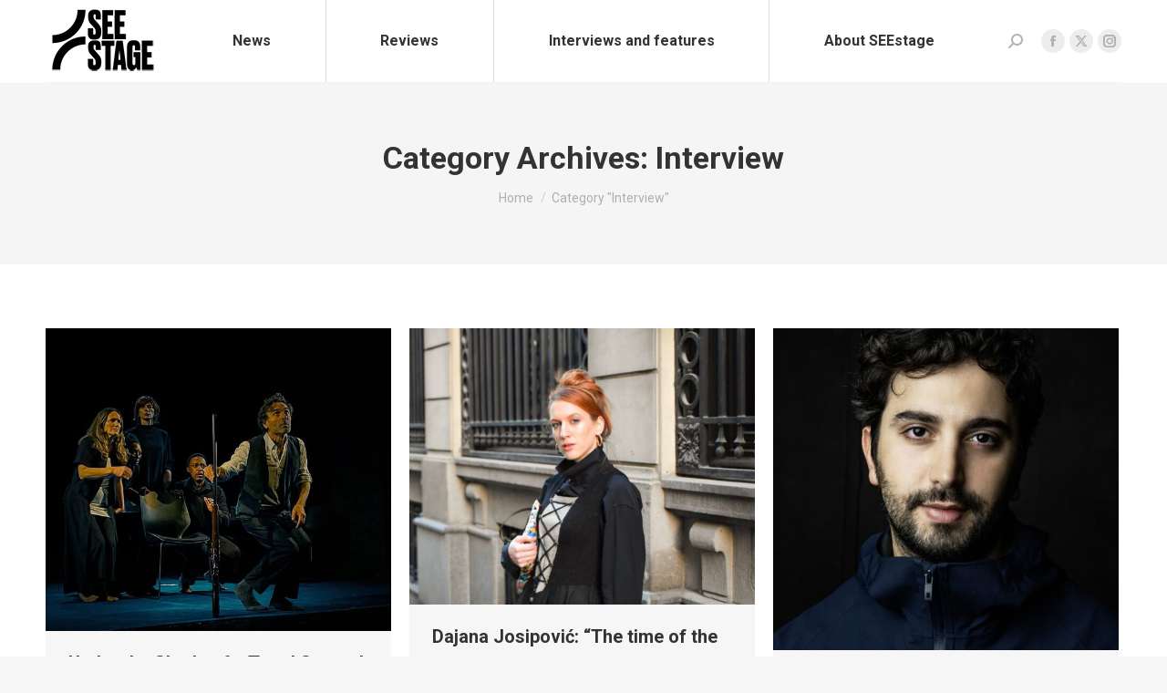

--- FILE ---
content_type: text/html; charset=UTF-8
request_url: https://seestage.org/category/interview/
body_size: 19059
content:
<!DOCTYPE html>
<!--[if !(IE 6) | !(IE 7) | !(IE 8)  ]><!-->
<html lang="en" class="no-js">
<!--<![endif]-->
<head>
	<meta charset="UTF-8" />
				<meta name="viewport" content="width=device-width, initial-scale=1, maximum-scale=1, user-scalable=0"/>
			<meta name="theme-color" content="#1ebbf0"/>	<link rel="profile" href="https://gmpg.org/xfn/11" />
	
<!-- Author Meta Tags by Molongui Authorship Pro, visit: https://www.molongui.com/wordpress-plugin-post-authors -->
<!-- /Molongui Authorship -->

<meta name='robots' content='index, follow, max-image-preview:large, max-snippet:-1, max-video-preview:-1' />

	<!-- This site is optimized with the Yoast SEO plugin v26.5 - https://yoast.com/wordpress/plugins/seo/ -->
	<title>Interview Archives &#8212; See Stage</title>
	<link rel="canonical" href="https://seestage.org/category/interview/" />
	<link rel="next" href="https://seestage.org/category/interview/page/2/" />
	<meta property="og:locale" content="en_US" />
	<meta property="og:type" content="article" />
	<meta property="og:title" content="Interview Archives &#8212; See Stage" />
	<meta property="og:url" content="https://seestage.org/category/interview/" />
	<meta property="og:site_name" content="See Stage" />
	<meta property="og:image" content="https://seestage.org/wp-content/uploads/2021/10/seestage-black-poster.png" />
	<meta property="og:image:width" content="1024" />
	<meta property="og:image:height" content="640" />
	<meta property="og:image:type" content="image/png" />
	<meta name="twitter:card" content="summary_large_image" />
	<script type="application/ld+json" class="yoast-schema-graph">{"@context":"https://schema.org","@graph":[{"@type":"CollectionPage","@id":"https://seestage.org/category/interview/","url":"https://seestage.org/category/interview/","name":"Interview Archives &#8212; See Stage","isPartOf":{"@id":"https://seestage.org/#website"},"primaryImageOfPage":{"@id":"https://seestage.org/category/interview/#primaryimage"},"image":{"@id":"https://seestage.org/category/interview/#primaryimage"},"thumbnailUrl":"https://seestage.org/wp-content/uploads/2025/10/564576115_10163483597067002_6910610259460116938_n.jpg","breadcrumb":{"@id":"https://seestage.org/category/interview/#breadcrumb"},"inLanguage":"en"},{"@type":"ImageObject","inLanguage":"en","@id":"https://seestage.org/category/interview/#primaryimage","url":"https://seestage.org/wp-content/uploads/2025/10/564576115_10163483597067002_6910610259460116938_n.jpg","contentUrl":"https://seestage.org/wp-content/uploads/2025/10/564576115_10163483597067002_6910610259460116938_n.jpg","width":600,"height":526},{"@type":"BreadcrumbList","@id":"https://seestage.org/category/interview/#breadcrumb","itemListElement":[{"@type":"ListItem","position":1,"name":"Home","item":"https://seestage.org/"},{"@type":"ListItem","position":2,"name":"Interview"}]},{"@type":"WebSite","@id":"https://seestage.org/#website","url":"https://seestage.org/","name":"SeeStage","description":"Southeastern Europe has a vibrant and lively theater scene. The work produced by some of the theaters in Zagreb, Prishtina, Belgrade or Sarajevo can often feel like the antithesis of tired western European theater.","publisher":{"@id":"https://seestage.org/#organization"},"potentialAction":[{"@type":"SearchAction","target":{"@type":"EntryPoint","urlTemplate":"https://seestage.org/?s={search_term_string}"},"query-input":{"@type":"PropertyValueSpecification","valueRequired":true,"valueName":"search_term_string"}}],"inLanguage":"en"},{"@type":"Organization","@id":"https://seestage.org/#organization","name":"SeeStage","url":"https://seestage.org/","logo":{"@type":"ImageObject","inLanguage":"en","@id":"https://seestage.org/#/schema/logo/image/","url":"https://seestage.org/wp-content/uploads/2021/09/seestage_logoweb-01.png","contentUrl":"https://seestage.org/wp-content/uploads/2021/09/seestage_logoweb-01.png","width":124,"height":80,"caption":"SeeStage"},"image":{"@id":"https://seestage.org/#/schema/logo/image/"}}]}</script>
	<!-- / Yoast SEO plugin. -->


<link rel='dns-prefetch' href='//www.googletagmanager.com' />
<link rel='dns-prefetch' href='//maps.googleapis.com' />
<link rel='dns-prefetch' href='//fonts.googleapis.com' />
<link rel="alternate" type="application/rss+xml" title="See Stage &raquo; Feed" href="https://seestage.org/feed/" />
<link rel="alternate" type="application/rss+xml" title="See Stage &raquo; Comments Feed" href="https://seestage.org/comments/feed/" />
<script id="wpp-js" src="https://seestage.org/wp-content/plugins/wordpress-popular-posts/assets/js/wpp.min.js?ver=7.3.6" data-sampling="0" data-sampling-rate="100" data-api-url="https://seestage.org/wp-json/wordpress-popular-posts" data-post-id="0" data-token="3509f73f53" data-lang="0" data-debug="0"></script>
<link rel="alternate" type="application/rss+xml" title="See Stage &raquo; Interview Category Feed" href="https://seestage.org/category/interview/feed/" />
<style id='wp-img-auto-sizes-contain-inline-css'>
img:is([sizes=auto i],[sizes^="auto," i]){contain-intrinsic-size:3000px 1500px}
/*# sourceURL=wp-img-auto-sizes-contain-inline-css */
</style>
<link rel='stylesheet' id='sbi_styles-css' href='https://seestage.org/wp-content/plugins/instagram-feed/css/sbi-styles.min.css?ver=6.10.0' media='all' />
<style id='wp-emoji-styles-inline-css'>

	img.wp-smiley, img.emoji {
		display: inline !important;
		border: none !important;
		box-shadow: none !important;
		height: 1em !important;
		width: 1em !important;
		margin: 0 0.07em !important;
		vertical-align: -0.1em !important;
		background: none !important;
		padding: 0 !important;
	}
/*# sourceURL=wp-emoji-styles-inline-css */
</style>
<style id='wp-block-library-inline-css'>
:root{--wp-block-synced-color:#7a00df;--wp-block-synced-color--rgb:122,0,223;--wp-bound-block-color:var(--wp-block-synced-color);--wp-editor-canvas-background:#ddd;--wp-admin-theme-color:#007cba;--wp-admin-theme-color--rgb:0,124,186;--wp-admin-theme-color-darker-10:#006ba1;--wp-admin-theme-color-darker-10--rgb:0,107,160.5;--wp-admin-theme-color-darker-20:#005a87;--wp-admin-theme-color-darker-20--rgb:0,90,135;--wp-admin-border-width-focus:2px}@media (min-resolution:192dpi){:root{--wp-admin-border-width-focus:1.5px}}.wp-element-button{cursor:pointer}:root .has-very-light-gray-background-color{background-color:#eee}:root .has-very-dark-gray-background-color{background-color:#313131}:root .has-very-light-gray-color{color:#eee}:root .has-very-dark-gray-color{color:#313131}:root .has-vivid-green-cyan-to-vivid-cyan-blue-gradient-background{background:linear-gradient(135deg,#00d084,#0693e3)}:root .has-purple-crush-gradient-background{background:linear-gradient(135deg,#34e2e4,#4721fb 50%,#ab1dfe)}:root .has-hazy-dawn-gradient-background{background:linear-gradient(135deg,#faaca8,#dad0ec)}:root .has-subdued-olive-gradient-background{background:linear-gradient(135deg,#fafae1,#67a671)}:root .has-atomic-cream-gradient-background{background:linear-gradient(135deg,#fdd79a,#004a59)}:root .has-nightshade-gradient-background{background:linear-gradient(135deg,#330968,#31cdcf)}:root .has-midnight-gradient-background{background:linear-gradient(135deg,#020381,#2874fc)}:root{--wp--preset--font-size--normal:16px;--wp--preset--font-size--huge:42px}.has-regular-font-size{font-size:1em}.has-larger-font-size{font-size:2.625em}.has-normal-font-size{font-size:var(--wp--preset--font-size--normal)}.has-huge-font-size{font-size:var(--wp--preset--font-size--huge)}.has-text-align-center{text-align:center}.has-text-align-left{text-align:left}.has-text-align-right{text-align:right}.has-fit-text{white-space:nowrap!important}#end-resizable-editor-section{display:none}.aligncenter{clear:both}.items-justified-left{justify-content:flex-start}.items-justified-center{justify-content:center}.items-justified-right{justify-content:flex-end}.items-justified-space-between{justify-content:space-between}.screen-reader-text{border:0;clip-path:inset(50%);height:1px;margin:-1px;overflow:hidden;padding:0;position:absolute;width:1px;word-wrap:normal!important}.screen-reader-text:focus{background-color:#ddd;clip-path:none;color:#444;display:block;font-size:1em;height:auto;left:5px;line-height:normal;padding:15px 23px 14px;text-decoration:none;top:5px;width:auto;z-index:100000}html :where(.has-border-color){border-style:solid}html :where([style*=border-top-color]){border-top-style:solid}html :where([style*=border-right-color]){border-right-style:solid}html :where([style*=border-bottom-color]){border-bottom-style:solid}html :where([style*=border-left-color]){border-left-style:solid}html :where([style*=border-width]){border-style:solid}html :where([style*=border-top-width]){border-top-style:solid}html :where([style*=border-right-width]){border-right-style:solid}html :where([style*=border-bottom-width]){border-bottom-style:solid}html :where([style*=border-left-width]){border-left-style:solid}html :where(img[class*=wp-image-]){height:auto;max-width:100%}:where(figure){margin:0 0 1em}html :where(.is-position-sticky){--wp-admin--admin-bar--position-offset:var(--wp-admin--admin-bar--height,0px)}@media screen and (max-width:600px){html :where(.is-position-sticky){--wp-admin--admin-bar--position-offset:0px}}

/*# sourceURL=wp-block-library-inline-css */
</style><link rel='stylesheet' id='wc-blocks-style-css' href='https://seestage.org/wp-content/plugins/woocommerce/assets/client/blocks/wc-blocks.css?ver=wc-10.3.6' media='all' />
<style id='global-styles-inline-css'>
:root{--wp--preset--aspect-ratio--square: 1;--wp--preset--aspect-ratio--4-3: 4/3;--wp--preset--aspect-ratio--3-4: 3/4;--wp--preset--aspect-ratio--3-2: 3/2;--wp--preset--aspect-ratio--2-3: 2/3;--wp--preset--aspect-ratio--16-9: 16/9;--wp--preset--aspect-ratio--9-16: 9/16;--wp--preset--color--black: #000000;--wp--preset--color--cyan-bluish-gray: #abb8c3;--wp--preset--color--white: #FFF;--wp--preset--color--pale-pink: #f78da7;--wp--preset--color--vivid-red: #cf2e2e;--wp--preset--color--luminous-vivid-orange: #ff6900;--wp--preset--color--luminous-vivid-amber: #fcb900;--wp--preset--color--light-green-cyan: #7bdcb5;--wp--preset--color--vivid-green-cyan: #00d084;--wp--preset--color--pale-cyan-blue: #8ed1fc;--wp--preset--color--vivid-cyan-blue: #0693e3;--wp--preset--color--vivid-purple: #9b51e0;--wp--preset--color--accent: #1ebbf0;--wp--preset--color--dark-gray: #111;--wp--preset--color--light-gray: #767676;--wp--preset--gradient--vivid-cyan-blue-to-vivid-purple: linear-gradient(135deg,rgb(6,147,227) 0%,rgb(155,81,224) 100%);--wp--preset--gradient--light-green-cyan-to-vivid-green-cyan: linear-gradient(135deg,rgb(122,220,180) 0%,rgb(0,208,130) 100%);--wp--preset--gradient--luminous-vivid-amber-to-luminous-vivid-orange: linear-gradient(135deg,rgb(252,185,0) 0%,rgb(255,105,0) 100%);--wp--preset--gradient--luminous-vivid-orange-to-vivid-red: linear-gradient(135deg,rgb(255,105,0) 0%,rgb(207,46,46) 100%);--wp--preset--gradient--very-light-gray-to-cyan-bluish-gray: linear-gradient(135deg,rgb(238,238,238) 0%,rgb(169,184,195) 100%);--wp--preset--gradient--cool-to-warm-spectrum: linear-gradient(135deg,rgb(74,234,220) 0%,rgb(151,120,209) 20%,rgb(207,42,186) 40%,rgb(238,44,130) 60%,rgb(251,105,98) 80%,rgb(254,248,76) 100%);--wp--preset--gradient--blush-light-purple: linear-gradient(135deg,rgb(255,206,236) 0%,rgb(152,150,240) 100%);--wp--preset--gradient--blush-bordeaux: linear-gradient(135deg,rgb(254,205,165) 0%,rgb(254,45,45) 50%,rgb(107,0,62) 100%);--wp--preset--gradient--luminous-dusk: linear-gradient(135deg,rgb(255,203,112) 0%,rgb(199,81,192) 50%,rgb(65,88,208) 100%);--wp--preset--gradient--pale-ocean: linear-gradient(135deg,rgb(255,245,203) 0%,rgb(182,227,212) 50%,rgb(51,167,181) 100%);--wp--preset--gradient--electric-grass: linear-gradient(135deg,rgb(202,248,128) 0%,rgb(113,206,126) 100%);--wp--preset--gradient--midnight: linear-gradient(135deg,rgb(2,3,129) 0%,rgb(40,116,252) 100%);--wp--preset--font-size--small: 13px;--wp--preset--font-size--medium: 20px;--wp--preset--font-size--large: 36px;--wp--preset--font-size--x-large: 42px;--wp--preset--spacing--20: 0.44rem;--wp--preset--spacing--30: 0.67rem;--wp--preset--spacing--40: 1rem;--wp--preset--spacing--50: 1.5rem;--wp--preset--spacing--60: 2.25rem;--wp--preset--spacing--70: 3.38rem;--wp--preset--spacing--80: 5.06rem;--wp--preset--shadow--natural: 6px 6px 9px rgba(0, 0, 0, 0.2);--wp--preset--shadow--deep: 12px 12px 50px rgba(0, 0, 0, 0.4);--wp--preset--shadow--sharp: 6px 6px 0px rgba(0, 0, 0, 0.2);--wp--preset--shadow--outlined: 6px 6px 0px -3px rgb(255, 255, 255), 6px 6px rgb(0, 0, 0);--wp--preset--shadow--crisp: 6px 6px 0px rgb(0, 0, 0);}:where(.is-layout-flex){gap: 0.5em;}:where(.is-layout-grid){gap: 0.5em;}body .is-layout-flex{display: flex;}.is-layout-flex{flex-wrap: wrap;align-items: center;}.is-layout-flex > :is(*, div){margin: 0;}body .is-layout-grid{display: grid;}.is-layout-grid > :is(*, div){margin: 0;}:where(.wp-block-columns.is-layout-flex){gap: 2em;}:where(.wp-block-columns.is-layout-grid){gap: 2em;}:where(.wp-block-post-template.is-layout-flex){gap: 1.25em;}:where(.wp-block-post-template.is-layout-grid){gap: 1.25em;}.has-black-color{color: var(--wp--preset--color--black) !important;}.has-cyan-bluish-gray-color{color: var(--wp--preset--color--cyan-bluish-gray) !important;}.has-white-color{color: var(--wp--preset--color--white) !important;}.has-pale-pink-color{color: var(--wp--preset--color--pale-pink) !important;}.has-vivid-red-color{color: var(--wp--preset--color--vivid-red) !important;}.has-luminous-vivid-orange-color{color: var(--wp--preset--color--luminous-vivid-orange) !important;}.has-luminous-vivid-amber-color{color: var(--wp--preset--color--luminous-vivid-amber) !important;}.has-light-green-cyan-color{color: var(--wp--preset--color--light-green-cyan) !important;}.has-vivid-green-cyan-color{color: var(--wp--preset--color--vivid-green-cyan) !important;}.has-pale-cyan-blue-color{color: var(--wp--preset--color--pale-cyan-blue) !important;}.has-vivid-cyan-blue-color{color: var(--wp--preset--color--vivid-cyan-blue) !important;}.has-vivid-purple-color{color: var(--wp--preset--color--vivid-purple) !important;}.has-black-background-color{background-color: var(--wp--preset--color--black) !important;}.has-cyan-bluish-gray-background-color{background-color: var(--wp--preset--color--cyan-bluish-gray) !important;}.has-white-background-color{background-color: var(--wp--preset--color--white) !important;}.has-pale-pink-background-color{background-color: var(--wp--preset--color--pale-pink) !important;}.has-vivid-red-background-color{background-color: var(--wp--preset--color--vivid-red) !important;}.has-luminous-vivid-orange-background-color{background-color: var(--wp--preset--color--luminous-vivid-orange) !important;}.has-luminous-vivid-amber-background-color{background-color: var(--wp--preset--color--luminous-vivid-amber) !important;}.has-light-green-cyan-background-color{background-color: var(--wp--preset--color--light-green-cyan) !important;}.has-vivid-green-cyan-background-color{background-color: var(--wp--preset--color--vivid-green-cyan) !important;}.has-pale-cyan-blue-background-color{background-color: var(--wp--preset--color--pale-cyan-blue) !important;}.has-vivid-cyan-blue-background-color{background-color: var(--wp--preset--color--vivid-cyan-blue) !important;}.has-vivid-purple-background-color{background-color: var(--wp--preset--color--vivid-purple) !important;}.has-black-border-color{border-color: var(--wp--preset--color--black) !important;}.has-cyan-bluish-gray-border-color{border-color: var(--wp--preset--color--cyan-bluish-gray) !important;}.has-white-border-color{border-color: var(--wp--preset--color--white) !important;}.has-pale-pink-border-color{border-color: var(--wp--preset--color--pale-pink) !important;}.has-vivid-red-border-color{border-color: var(--wp--preset--color--vivid-red) !important;}.has-luminous-vivid-orange-border-color{border-color: var(--wp--preset--color--luminous-vivid-orange) !important;}.has-luminous-vivid-amber-border-color{border-color: var(--wp--preset--color--luminous-vivid-amber) !important;}.has-light-green-cyan-border-color{border-color: var(--wp--preset--color--light-green-cyan) !important;}.has-vivid-green-cyan-border-color{border-color: var(--wp--preset--color--vivid-green-cyan) !important;}.has-pale-cyan-blue-border-color{border-color: var(--wp--preset--color--pale-cyan-blue) !important;}.has-vivid-cyan-blue-border-color{border-color: var(--wp--preset--color--vivid-cyan-blue) !important;}.has-vivid-purple-border-color{border-color: var(--wp--preset--color--vivid-purple) !important;}.has-vivid-cyan-blue-to-vivid-purple-gradient-background{background: var(--wp--preset--gradient--vivid-cyan-blue-to-vivid-purple) !important;}.has-light-green-cyan-to-vivid-green-cyan-gradient-background{background: var(--wp--preset--gradient--light-green-cyan-to-vivid-green-cyan) !important;}.has-luminous-vivid-amber-to-luminous-vivid-orange-gradient-background{background: var(--wp--preset--gradient--luminous-vivid-amber-to-luminous-vivid-orange) !important;}.has-luminous-vivid-orange-to-vivid-red-gradient-background{background: var(--wp--preset--gradient--luminous-vivid-orange-to-vivid-red) !important;}.has-very-light-gray-to-cyan-bluish-gray-gradient-background{background: var(--wp--preset--gradient--very-light-gray-to-cyan-bluish-gray) !important;}.has-cool-to-warm-spectrum-gradient-background{background: var(--wp--preset--gradient--cool-to-warm-spectrum) !important;}.has-blush-light-purple-gradient-background{background: var(--wp--preset--gradient--blush-light-purple) !important;}.has-blush-bordeaux-gradient-background{background: var(--wp--preset--gradient--blush-bordeaux) !important;}.has-luminous-dusk-gradient-background{background: var(--wp--preset--gradient--luminous-dusk) !important;}.has-pale-ocean-gradient-background{background: var(--wp--preset--gradient--pale-ocean) !important;}.has-electric-grass-gradient-background{background: var(--wp--preset--gradient--electric-grass) !important;}.has-midnight-gradient-background{background: var(--wp--preset--gradient--midnight) !important;}.has-small-font-size{font-size: var(--wp--preset--font-size--small) !important;}.has-medium-font-size{font-size: var(--wp--preset--font-size--medium) !important;}.has-large-font-size{font-size: var(--wp--preset--font-size--large) !important;}.has-x-large-font-size{font-size: var(--wp--preset--font-size--x-large) !important;}
/*# sourceURL=global-styles-inline-css */
</style>

<style id='classic-theme-styles-inline-css'>
/*! This file is auto-generated */
.wp-block-button__link{color:#fff;background-color:#32373c;border-radius:9999px;box-shadow:none;text-decoration:none;padding:calc(.667em + 2px) calc(1.333em + 2px);font-size:1.125em}.wp-block-file__button{background:#32373c;color:#fff;text-decoration:none}
/*# sourceURL=/wp-includes/css/classic-themes.min.css */
</style>
<style id='woocommerce-inline-inline-css'>
.woocommerce form .form-row .required { visibility: visible; }
/*# sourceURL=woocommerce-inline-inline-css */
</style>
<link rel='stylesheet' id='wordpress-popular-posts-css-css' href='https://seestage.org/wp-content/plugins/wordpress-popular-posts/assets/css/wpp.css?ver=7.3.6' media='all' />
<link rel='stylesheet' id='brands-styles-css' href='https://seestage.org/wp-content/plugins/woocommerce/assets/css/brands.css?ver=10.3.6' media='all' />
<link rel='stylesheet' id='parent-style-css' href='https://seestage.org/wp-content/themes/dt-the7/style.css?ver=6.9' media='all' />
<link rel='stylesheet' id='child-style-css' href='https://seestage.org/wp-content/themes/The7-Child/style.css?ver=1.0' media='all' />
<link rel='stylesheet' id='the7-font-css' href='https://seestage.org/wp-content/themes/dt-the7/fonts/icomoon-the7-font/icomoon-the7-font.min.css?ver=14.0.1' media='all' />
<link rel='stylesheet' id='the7-awesome-fonts-css' href='https://seestage.org/wp-content/themes/dt-the7/fonts/FontAwesome/css/all.min.css?ver=14.0.1' media='all' />
<link rel='stylesheet' id='the7-awesome-fonts-back-css' href='https://seestage.org/wp-content/themes/dt-the7/fonts/FontAwesome/back-compat.min.css?ver=14.0.1' media='all' />
<link rel='stylesheet' id='dt-web-fonts-css' href='https://fonts.googleapis.com/css?family=Roboto:400,500,600,700%7COpen+Sans:400,600,700' media='all' />
<link rel='stylesheet' id='dt-main-css' href='https://seestage.org/wp-content/themes/dt-the7/css/main.min.css?ver=14.0.1' media='all' />
<style id='dt-main-inline-css'>
body #load {
  display: block;
  height: 100%;
  overflow: hidden;
  position: fixed;
  width: 100%;
  z-index: 9901;
  opacity: 1;
  visibility: visible;
  transition: all .35s ease-out;
}
.load-wrap {
  width: 100%;
  height: 100%;
  background-position: center center;
  background-repeat: no-repeat;
  text-align: center;
  display: -ms-flexbox;
  display: -ms-flex;
  display: flex;
  -ms-align-items: center;
  -ms-flex-align: center;
  align-items: center;
  -ms-flex-flow: column wrap;
  flex-flow: column wrap;
  -ms-flex-pack: center;
  -ms-justify-content: center;
  justify-content: center;
}
.load-wrap > svg {
  position: absolute;
  top: 50%;
  left: 50%;
  transform: translate(-50%,-50%);
}
#load {
  background: var(--the7-elementor-beautiful-loading-bg,#ffffff);
  --the7-beautiful-spinner-color2: var(--the7-beautiful-spinner-color,rgba(51,51,51,0.25));
}

/*# sourceURL=dt-main-inline-css */
</style>
<link rel='stylesheet' id='the7-custom-scrollbar-css' href='https://seestage.org/wp-content/themes/dt-the7/lib/custom-scrollbar/custom-scrollbar.min.css?ver=14.0.1' media='all' />
<link rel='stylesheet' id='the7-wpbakery-css' href='https://seestage.org/wp-content/themes/dt-the7/css/wpbakery.min.css?ver=14.0.1' media='all' />
<link rel='stylesheet' id='the7-css-vars-css' href='https://seestage.org/wp-content/uploads/the7-css/css-vars.css?ver=eb8d3c207b4b' media='all' />
<link rel='stylesheet' id='dt-custom-css' href='https://seestage.org/wp-content/uploads/the7-css/custom.css?ver=eb8d3c207b4b' media='all' />
<link rel='stylesheet' id='wc-dt-custom-css' href='https://seestage.org/wp-content/uploads/the7-css/compatibility/wc-dt-custom.css?ver=eb8d3c207b4b' media='all' />
<link rel='stylesheet' id='dt-media-css' href='https://seestage.org/wp-content/uploads/the7-css/media.css?ver=eb8d3c207b4b' media='all' />
<link rel='stylesheet' id='the7-mega-menu-css' href='https://seestage.org/wp-content/uploads/the7-css/mega-menu.css?ver=eb8d3c207b4b' media='all' />
<link rel='stylesheet' id='the7-elements-css' href='https://seestage.org/wp-content/uploads/the7-css/post-type-dynamic.css?ver=eb8d3c207b4b' media='all' />
<link rel='stylesheet' id='style-css' href='https://seestage.org/wp-content/themes/The7-Child/style.css?ver=14.0.1' media='all' />
<link rel='stylesheet' id='ultimate-vc-addons-style-min-css' href='https://seestage.org/wp-content/plugins/Ultimate_VC_Addons/assets/min-css/ultimate.min.css?ver=3.21.2' media='all' />
<link rel='stylesheet' id='ultimate-vc-addons-icons-css' href='https://seestage.org/wp-content/plugins/Ultimate_VC_Addons/assets/css/icons.css?ver=3.21.2' media='all' />
<link rel='stylesheet' id='ultimate-vc-addons-vidcons-css' href='https://seestage.org/wp-content/plugins/Ultimate_VC_Addons/assets/fonts/vidcons.css?ver=3.21.2' media='all' />
<link rel='stylesheet' id='ultimate-vc-addons-selected-google-fonts-style-css' href='https://fonts.googleapis.com/css?family=Open+Sans:normal,600,700,800&#038;subset=vietnamese,greek,latin-ext,cyrillic-ext,latin,cyrillic,greek-ext' media='all' />
<script src="https://seestage.org/wp-includes/js/jquery/jquery.min.js?ver=3.7.1" id="jquery-core-js"></script>
<script src="https://seestage.org/wp-includes/js/jquery/jquery-migrate.min.js?ver=3.4.1" id="jquery-migrate-js"></script>
<script src="https://seestage.org/wp-content/plugins/woocommerce/assets/js/jquery-blockui/jquery.blockUI.min.js?ver=2.7.0-wc.10.3.6" id="wc-jquery-blockui-js" data-wp-strategy="defer"></script>
<script id="wc-add-to-cart-js-extra">
var wc_add_to_cart_params = {"ajax_url":"/wp-admin/admin-ajax.php","wc_ajax_url":"/?wc-ajax=%%endpoint%%","i18n_view_cart":"View cart","cart_url":"https://seestage.org/cart/","is_cart":"","cart_redirect_after_add":"no"};
//# sourceURL=wc-add-to-cart-js-extra
</script>
<script src="https://seestage.org/wp-content/plugins/woocommerce/assets/js/frontend/add-to-cart.min.js?ver=10.3.6" id="wc-add-to-cart-js" data-wp-strategy="defer"></script>
<script src="https://seestage.org/wp-content/plugins/woocommerce/assets/js/js-cookie/js.cookie.min.js?ver=2.1.4-wc.10.3.6" id="wc-js-cookie-js" defer data-wp-strategy="defer"></script>
<script id="woocommerce-js-extra">
var woocommerce_params = {"ajax_url":"/wp-admin/admin-ajax.php","wc_ajax_url":"/?wc-ajax=%%endpoint%%","i18n_password_show":"Show password","i18n_password_hide":"Hide password"};
//# sourceURL=woocommerce-js-extra
</script>
<script src="https://seestage.org/wp-content/plugins/woocommerce/assets/js/frontend/woocommerce.min.js?ver=10.3.6" id="woocommerce-js" defer data-wp-strategy="defer"></script>
<script src="https://seestage.org/wp-content/plugins/js_composer/assets/js/vendors/woocommerce-add-to-cart.js?ver=8.7.2" id="vc_woocommerce-add-to-cart-js-js"></script>
<script id="dt-above-fold-js-extra">
var dtLocal = {"themeUrl":"https://seestage.org/wp-content/themes/dt-the7","passText":"To view this protected post, enter the password below:","moreButtonText":{"loading":"Loading...","loadMore":"Load more"},"postID":"19392","ajaxurl":"https://seestage.org/wp-admin/admin-ajax.php","REST":{"baseUrl":"https://seestage.org/wp-json/the7/v1","endpoints":{"sendMail":"/send-mail"}},"contactMessages":{"required":"One or more fields have an error. Please check and try again.","terms":"Please accept the privacy policy.","fillTheCaptchaError":"Please, fill the captcha."},"captchaSiteKey":"","ajaxNonce":"0ecc0302f7","pageData":{"type":"archive","template":"archive","layout":"masonry"},"themeSettings":{"smoothScroll":"off","lazyLoading":false,"desktopHeader":{"height":90},"ToggleCaptionEnabled":"disabled","ToggleCaption":"Navigation","floatingHeader":{"showAfter":94,"showMenu":true,"height":74,"logo":{"showLogo":true,"html":"\u003Cimg class=\" preload-me\" src=\"https://seestage.org/wp-content/uploads/2021/09/seestage_logoweb-01.png\" srcset=\"https://seestage.org/wp-content/uploads/2021/09/seestage_logoweb-01.png 124w, https://seestage.org/wp-content/uploads/2021/09/seestage_logoweb-01.png 124w\" width=\"124\" height=\"80\"   sizes=\"124px\" alt=\"See Stage\" /\u003E","url":"https://seestage.org/"}},"topLine":{"floatingTopLine":{"logo":{"showLogo":false,"html":""}}},"mobileHeader":{"firstSwitchPoint":992,"secondSwitchPoint":778,"firstSwitchPointHeight":60,"secondSwitchPointHeight":60,"mobileToggleCaptionEnabled":"disabled","mobileToggleCaption":"Menu"},"stickyMobileHeaderFirstSwitch":{"logo":{"html":"\u003Cimg class=\" preload-me\" src=\"https://seestage.org/wp-content/uploads/2021/09/seestage_logoweb-01.png\" srcset=\"https://seestage.org/wp-content/uploads/2021/09/seestage_logoweb-01.png 124w, https://seestage.org/wp-content/uploads/2021/09/seestage_logoweb-01.png 124w\" width=\"124\" height=\"80\"   sizes=\"124px\" alt=\"See Stage\" /\u003E"}},"stickyMobileHeaderSecondSwitch":{"logo":{"html":"\u003Cimg class=\" preload-me\" src=\"https://seestage.org/wp-content/uploads/2021/09/seestage_logoweb-01.png\" srcset=\"https://seestage.org/wp-content/uploads/2021/09/seestage_logoweb-01.png 124w, https://seestage.org/wp-content/uploads/2021/09/seestage_logoweb-01.png 124w\" width=\"124\" height=\"80\"   sizes=\"124px\" alt=\"See Stage\" /\u003E"}},"sidebar":{"switchPoint":992},"boxedWidth":"1280px"},"VCMobileScreenWidth":"768","wcCartFragmentHash":"8cccdffc30f9989d36736bd98edb8ba5"};
var dtShare = {"shareButtonText":{"facebook":"Share on Facebook","twitter":"Share on X","pinterest":"Pin it","linkedin":"Share on Linkedin","whatsapp":"Share on Whatsapp"},"overlayOpacity":"85"};
//# sourceURL=dt-above-fold-js-extra
</script>
<script src="https://seestage.org/wp-content/themes/dt-the7/js/above-the-fold.min.js?ver=14.0.1" id="dt-above-fold-js"></script>
<script src="https://seestage.org/wp-content/themes/dt-the7/js/compatibility/woocommerce/woocommerce.min.js?ver=14.0.1" id="dt-woocommerce-js"></script>

<!-- Google tag (gtag.js) snippet added by Site Kit -->
<!-- Google Analytics snippet added by Site Kit -->
<script src="https://www.googletagmanager.com/gtag/js?id=G-NS9HBXWPP0" id="google_gtagjs-js" async></script>
<script id="google_gtagjs-js-after">
window.dataLayer = window.dataLayer || [];function gtag(){dataLayer.push(arguments);}
gtag("set","linker",{"domains":["seestage.org"]});
gtag("js", new Date());
gtag("set", "developer_id.dZTNiMT", true);
gtag("config", "G-NS9HBXWPP0");
//# sourceURL=google_gtagjs-js-after
</script>
<script src="https://seestage.org/wp-content/plugins/Ultimate_VC_Addons/assets/min-js/modernizr-custom.min.js?ver=3.21.2" id="ultimate-vc-addons-modernizr-js"></script>
<script src="https://seestage.org/wp-content/plugins/Ultimate_VC_Addons/assets/min-js/jquery-ui.min.js?ver=3.21.2" id="jquery_ui-js"></script>
<script src="https://maps.googleapis.com/maps/api/js" id="ultimate-vc-addons-googleapis-js"></script>
<script src="https://seestage.org/wp-includes/js/jquery/ui/core.min.js?ver=1.13.3" id="jquery-ui-core-js"></script>
<script src="https://seestage.org/wp-includes/js/jquery/ui/mouse.min.js?ver=1.13.3" id="jquery-ui-mouse-js"></script>
<script src="https://seestage.org/wp-includes/js/jquery/ui/slider.min.js?ver=1.13.3" id="jquery-ui-slider-js"></script>
<script src="https://seestage.org/wp-content/plugins/Ultimate_VC_Addons/assets/min-js/jquery-ui-labeledslider.min.js?ver=3.21.2" id="ultimate-vc-addons_range_tick-js"></script>
<script src="https://seestage.org/wp-content/plugins/Ultimate_VC_Addons/assets/min-js/ultimate.min.js?ver=3.21.2" id="ultimate-vc-addons-script-js"></script>
<script src="https://seestage.org/wp-content/plugins/Ultimate_VC_Addons/assets/min-js/modal-all.min.js?ver=3.21.2" id="ultimate-vc-addons-modal-all-js"></script>
<script src="https://seestage.org/wp-content/plugins/Ultimate_VC_Addons/assets/min-js/jparallax.min.js?ver=3.21.2" id="ultimate-vc-addons-jquery.shake-js"></script>
<script src="https://seestage.org/wp-content/plugins/Ultimate_VC_Addons/assets/min-js/vhparallax.min.js?ver=3.21.2" id="ultimate-vc-addons-jquery.vhparallax-js"></script>
<script src="https://seestage.org/wp-content/plugins/Ultimate_VC_Addons/assets/min-js/ultimate_bg.min.js?ver=3.21.2" id="ultimate-vc-addons-row-bg-js"></script>
<script src="https://seestage.org/wp-content/plugins/Ultimate_VC_Addons/assets/min-js/mb-YTPlayer.min.js?ver=3.21.2" id="ultimate-vc-addons-jquery.ytplayer-js"></script>
<script></script><link rel="https://api.w.org/" href="https://seestage.org/wp-json/" /><link rel="EditURI" type="application/rsd+xml" title="RSD" href="https://seestage.org/xmlrpc.php?rsd" />
<meta name="generator" content="WordPress 6.9" />
<meta name="generator" content="WooCommerce 10.3.6" />
<meta name="generator" content="Site Kit by Google 1.167.0" />            <style>
                .molongui-disabled-link
                {
                    border-bottom: none !important;
                    text-decoration: none !important;
                    color: inherit !important;
                    cursor: inherit !important;
                }
                .molongui-disabled-link:hover,
                .molongui-disabled-link:hover span
                {
                    border-bottom: none !important;
                    text-decoration: none !important;
                    color: inherit !important;
                    cursor: inherit !important;
                }
            </style>
                        <style id="wpp-loading-animation-styles">@-webkit-keyframes bgslide{from{background-position-x:0}to{background-position-x:-200%}}@keyframes bgslide{from{background-position-x:0}to{background-position-x:-200%}}.wpp-widget-block-placeholder,.wpp-shortcode-placeholder{margin:0 auto;width:60px;height:3px;background:#dd3737;background:linear-gradient(90deg,#dd3737 0%,#571313 10%,#dd3737 100%);background-size:200% auto;border-radius:3px;-webkit-animation:bgslide 1s infinite linear;animation:bgslide 1s infinite linear}</style>
            	<noscript><style>.woocommerce-product-gallery{ opacity: 1 !important; }</style></noscript>
	<meta name="generator" content="Powered by WPBakery Page Builder - drag and drop page builder for WordPress."/>
<meta name="generator" content="Powered by Slider Revolution 6.7.38 - responsive, Mobile-Friendly Slider Plugin for WordPress with comfortable drag and drop interface." />
<script type="text/javascript" id="the7-loader-script">
document.addEventListener("DOMContentLoaded", function(event) {
	var load = document.getElementById("load");
	if(!load.classList.contains('loader-removed')){
		var removeLoading = setTimeout(function() {
			load.className += " loader-removed";
		}, 300);
	}
});
</script>
		<link rel="icon" href="https://seestage.org/wp-content/uploads/2021/09/seestage_logoweb-02.png" type="image/png" sizes="16x16"/><link rel="icon" href="https://seestage.org/wp-content/uploads/2021/09/seestage_logoweb-02.png" type="image/png" sizes="32x32"/><script>function setREVStartSize(e){
			//window.requestAnimationFrame(function() {
				window.RSIW = window.RSIW===undefined ? window.innerWidth : window.RSIW;
				window.RSIH = window.RSIH===undefined ? window.innerHeight : window.RSIH;
				try {
					var pw = document.getElementById(e.c).parentNode.offsetWidth,
						newh;
					pw = pw===0 || isNaN(pw) || (e.l=="fullwidth" || e.layout=="fullwidth") ? window.RSIW : pw;
					e.tabw = e.tabw===undefined ? 0 : parseInt(e.tabw);
					e.thumbw = e.thumbw===undefined ? 0 : parseInt(e.thumbw);
					e.tabh = e.tabh===undefined ? 0 : parseInt(e.tabh);
					e.thumbh = e.thumbh===undefined ? 0 : parseInt(e.thumbh);
					e.tabhide = e.tabhide===undefined ? 0 : parseInt(e.tabhide);
					e.thumbhide = e.thumbhide===undefined ? 0 : parseInt(e.thumbhide);
					e.mh = e.mh===undefined || e.mh=="" || e.mh==="auto" ? 0 : parseInt(e.mh,0);
					if(e.layout==="fullscreen" || e.l==="fullscreen")
						newh = Math.max(e.mh,window.RSIH);
					else{
						e.gw = Array.isArray(e.gw) ? e.gw : [e.gw];
						for (var i in e.rl) if (e.gw[i]===undefined || e.gw[i]===0) e.gw[i] = e.gw[i-1];
						e.gh = e.el===undefined || e.el==="" || (Array.isArray(e.el) && e.el.length==0)? e.gh : e.el;
						e.gh = Array.isArray(e.gh) ? e.gh : [e.gh];
						for (var i in e.rl) if (e.gh[i]===undefined || e.gh[i]===0) e.gh[i] = e.gh[i-1];
											
						var nl = new Array(e.rl.length),
							ix = 0,
							sl;
						e.tabw = e.tabhide>=pw ? 0 : e.tabw;
						e.thumbw = e.thumbhide>=pw ? 0 : e.thumbw;
						e.tabh = e.tabhide>=pw ? 0 : e.tabh;
						e.thumbh = e.thumbhide>=pw ? 0 : e.thumbh;
						for (var i in e.rl) nl[i] = e.rl[i]<window.RSIW ? 0 : e.rl[i];
						sl = nl[0];
						for (var i in nl) if (sl>nl[i] && nl[i]>0) { sl = nl[i]; ix=i;}
						var m = pw>(e.gw[ix]+e.tabw+e.thumbw) ? 1 : (pw-(e.tabw+e.thumbw)) / (e.gw[ix]);
						newh =  (e.gh[ix] * m) + (e.tabh + e.thumbh);
					}
					var el = document.getElementById(e.c);
					if (el!==null && el) el.style.height = newh+"px";
					el = document.getElementById(e.c+"_wrapper");
					if (el!==null && el) {
						el.style.height = newh+"px";
						el.style.display = "block";
					}
				} catch(e){
					console.log("Failure at Presize of Slider:" + e)
				}
			//});
		  };</script>
<noscript><style> .wpb_animate_when_almost_visible { opacity: 1; }</style></noscript><style id='the7-custom-inline-css' type='text/css'>
.sub-nav .menu-item i.fa,
.sub-nav .menu-item i.fas,
.sub-nav .menu-item i.far,
.sub-nav .menu-item i.fab {
	text-align: center;
	width: 1.25em;
}


.article-tag {
	position: absolute;
	display: flex;
	flex-flow: column nowrap;
	align-items: flex-start;
	z-index: 30;
	bottom: 10px;
	left: 50%;
	transform: translateX(-50%);
}

.article-tag a{
	padding: 2px 6px 1px;
	margin: 0 0 2px;
	text-decoration: none;
	
	color: #fff;
	text-transform: lowercase;
	font-size: 12px;
	font-style: italic;
}

.entry-meta{
	visibility: hidden
}

.blog-shortcode.blog-masonry-shortcode-id-6841312799f7f9739a07610fec77c305 .entry-title, .blog-shortcode.blog-masonry-shortcode-id-6841312799f7f9739a07610fec77c305.owl-carousel .entry-title{
	margin-bottom: 18px !important;
}
</style>
<link rel='stylesheet' id='rs-plugin-settings-css' href='//seestage.org/wp-content/plugins/revslider/sr6/assets/css/rs6.css?ver=6.7.38' media='all' />
<style id='rs-plugin-settings-inline-css'>
#rs-demo-id {}
/*# sourceURL=rs-plugin-settings-inline-css */
</style>
</head>
<body id="the7-body" class="archive category category-interview category-54 wp-embed-responsive wp-theme-dt-the7 wp-child-theme-The7-Child theme-dt-the7 the7-core-ver-2.7.12 woocommerce-no-js layout-masonry description-under-image dt-responsive-on right-mobile-menu-close-icon ouside-menu-close-icon mobile-hamburger-close-bg-enable mobile-hamburger-close-bg-hover-enable  fade-small-mobile-menu-close-icon fade-medium-menu-close-icon accent-gradient srcset-enabled btn-flat custom-btn-color custom-btn-hover-color phantom-sticky phantom-shadow-decoration phantom-main-logo-on sticky-mobile-header top-header first-switch-logo-left first-switch-menu-right second-switch-logo-left second-switch-menu-right right-mobile-menu layzr-loading-on popup-message-style the7-ver-14.0.1 dt-fa-compatibility wpb-js-composer js-comp-ver-8.7.2 vc_responsive">
<!-- The7 14.0.1 -->
<div id="load" class="spinner-loader">
	<div class="load-wrap"><style type="text/css">
    [class*="the7-spinner-animate-"]{
        animation: spinner-animation 1s cubic-bezier(1,1,1,1) infinite;
        x:46.5px;
        y:40px;
        width:7px;
        height:20px;
        fill:var(--the7-beautiful-spinner-color2);
        opacity: 0.2;
    }
    .the7-spinner-animate-2{
        animation-delay: 0.083s;
    }
    .the7-spinner-animate-3{
        animation-delay: 0.166s;
    }
    .the7-spinner-animate-4{
         animation-delay: 0.25s;
    }
    .the7-spinner-animate-5{
         animation-delay: 0.33s;
    }
    .the7-spinner-animate-6{
         animation-delay: 0.416s;
    }
    .the7-spinner-animate-7{
         animation-delay: 0.5s;
    }
    .the7-spinner-animate-8{
         animation-delay: 0.58s;
    }
    .the7-spinner-animate-9{
         animation-delay: 0.666s;
    }
    .the7-spinner-animate-10{
         animation-delay: 0.75s;
    }
    .the7-spinner-animate-11{
        animation-delay: 0.83s;
    }
    .the7-spinner-animate-12{
        animation-delay: 0.916s;
    }
    @keyframes spinner-animation{
        from {
            opacity: 1;
        }
        to{
            opacity: 0;
        }
    }
</style>
<svg width="75px" height="75px" xmlns="http://www.w3.org/2000/svg" viewBox="0 0 100 100" preserveAspectRatio="xMidYMid">
	<rect class="the7-spinner-animate-1" rx="5" ry="5" transform="rotate(0 50 50) translate(0 -30)"></rect>
	<rect class="the7-spinner-animate-2" rx="5" ry="5" transform="rotate(30 50 50) translate(0 -30)"></rect>
	<rect class="the7-spinner-animate-3" rx="5" ry="5" transform="rotate(60 50 50) translate(0 -30)"></rect>
	<rect class="the7-spinner-animate-4" rx="5" ry="5" transform="rotate(90 50 50) translate(0 -30)"></rect>
	<rect class="the7-spinner-animate-5" rx="5" ry="5" transform="rotate(120 50 50) translate(0 -30)"></rect>
	<rect class="the7-spinner-animate-6" rx="5" ry="5" transform="rotate(150 50 50) translate(0 -30)"></rect>
	<rect class="the7-spinner-animate-7" rx="5" ry="5" transform="rotate(180 50 50) translate(0 -30)"></rect>
	<rect class="the7-spinner-animate-8" rx="5" ry="5" transform="rotate(210 50 50) translate(0 -30)"></rect>
	<rect class="the7-spinner-animate-9" rx="5" ry="5" transform="rotate(240 50 50) translate(0 -30)"></rect>
	<rect class="the7-spinner-animate-10" rx="5" ry="5" transform="rotate(270 50 50) translate(0 -30)"></rect>
	<rect class="the7-spinner-animate-11" rx="5" ry="5" transform="rotate(300 50 50) translate(0 -30)"></rect>
	<rect class="the7-spinner-animate-12" rx="5" ry="5" transform="rotate(330 50 50) translate(0 -30)"></rect>
</svg></div>
</div>
<div id="page" >
	<a class="skip-link screen-reader-text" href="#content">Skip to content</a>

<div class="masthead inline-header justify widgets full-height dividers content-width-line-decoration shadow-mobile-header-decoration small-mobile-menu-icon dt-parent-menu-clickable show-sub-menu-on-hover show-device-logo show-mobile-logo" >

	<div class="top-bar full-width-line top-bar-empty top-bar-line-hide">
	<div class="top-bar-bg" ></div>
	<div class="mini-widgets left-widgets"></div><div class="mini-widgets right-widgets"></div></div>

	<header class="header-bar" role="banner">

		<div class="branding">
	<div id="site-title" class="assistive-text">See Stage</div>
	<div id="site-description" class="assistive-text">Southeastern Europe has a vibrant and lively theater scene. The work produced by some of the theaters in Zagreb, Prishtina, Belgrade or Sarajevo can often feel like the antithesis of tired western European theater.</div>
	<a class="same-logo" href="https://seestage.org/"><img class=" preload-me" src="https://seestage.org/wp-content/uploads/2021/09/seestage_logoweb-01.png" srcset="https://seestage.org/wp-content/uploads/2021/09/seestage_logoweb-01.png 124w, https://seestage.org/wp-content/uploads/2021/09/seestage_logoweb-01.png 124w" width="124" height="80"   sizes="124px" alt="See Stage" /><img class="mobile-logo preload-me" src="https://seestage.org/wp-content/uploads/2021/09/seestage_logoweb-01.png" srcset="https://seestage.org/wp-content/uploads/2021/09/seestage_logoweb-01.png 124w, https://seestage.org/wp-content/uploads/2021/09/seestage_logoweb-01.png 124w" width="124" height="80"   sizes="124px" alt="See Stage" /></a></div>

		<ul id="primary-menu" class="main-nav underline-decoration l-to-r-line outside-item-custom-margin"><li class="menu-item menu-item-type-post_type menu-item-object-page menu-item-15075 first depth-0"><a href='https://seestage.org/news/' data-level='1'><span class="menu-item-text"><span class="menu-text">News</span></span></a></li> <li class="menu-item menu-item-type-post_type menu-item-object-page menu-item-15074 depth-0"><a href='https://seestage.org/reviews/' data-level='1'><span class="menu-item-text"><span class="menu-text">Reviews</span></span></a></li> <li class="menu-item menu-item-type-post_type menu-item-object-page menu-item-15073 depth-0"><a href='https://seestage.org/interviews-and-features/' data-level='1'><span class="menu-item-text"><span class="menu-text">Interviews and features</span></span></a></li> <li class="menu-item menu-item-type-post_type menu-item-object-page menu-item-has-children menu-item-15072 last has-children depth-0"><a href='https://seestage.org/about/' data-level='1' aria-haspopup='true' aria-expanded='false'><span class="menu-item-text"><span class="menu-text">About SEEstage</span></span></a><ul class="sub-nav gradient-hover hover-style-bg level-arrows-on" role="group"><li class="menu-item menu-item-type-post_type menu-item-object-page menu-item-15108 first depth-1"><a href='https://seestage.org/about/' data-level='2'><span class="menu-item-text"><span class="menu-text">About SEEstage</span></span></a></li> <li class="menu-item menu-item-type-post_type menu-item-object-page menu-item-15185 depth-1"><a href='https://seestage.org/contributors/' data-level='2'><span class="menu-item-text"><span class="menu-text">Contributors</span></span></a></li> <li class="menu-item menu-item-type-post_type menu-item-object-page menu-item-15070 depth-1"><a href='https://seestage.org/contact/' data-level='2'><span class="menu-item-text"><span class="menu-text">Contact</span></span></a></li> </ul></li> </ul>
		<div class="mini-widgets"><div class="mini-search show-on-desktop near-logo-first-switch near-logo-second-switch popup-search custom-icon"><form class="searchform mini-widget-searchform" role="search" method="get" action="https://seestage.org/">

	<div class="screen-reader-text">Search:</div>

	
		<a href="" class="submit text-disable"><i class=" mw-icon the7-mw-icon-search-bold"></i></a>
		<div class="popup-search-wrap">
			<input type="text" aria-label="Search" class="field searchform-s" name="s" value="" placeholder="Type and hit enter …" title="Search form"/>
			<a href="" class="search-icon"  aria-label="Search"><i class="the7-mw-icon-search-bold" aria-hidden="true"></i></a>
		</div>

			<input type="submit" class="assistive-text searchsubmit" value="Go!"/>
</form>
</div><div class="soc-ico show-on-desktop in-top-bar-right in-menu-second-switch custom-bg disabled-border border-off hover-accent-bg hover-disabled-border  hover-border-off"><a title="Facebook page opens in new window" href="https://www.facebook.com/SEEstage.org" target="_blank" class="facebook"><span class="soc-font-icon"></span><span class="screen-reader-text">Facebook page opens in new window</span></a><a title="X page opens in new window" href="https://twitter.com/seestage_mag" target="_blank" class="twitter"><span class="soc-font-icon"></span><span class="screen-reader-text">X page opens in new window</span></a><a title="Instagram page opens in new window" href="https://www.instagram.com/see_stage_mag/" target="_blank" class="instagram"><span class="soc-font-icon"></span><span class="screen-reader-text">Instagram page opens in new window</span></a></div></div>
	</header>

</div>
<div role="navigation" aria-label="Main Menu" class="dt-mobile-header mobile-menu-show-divider">
	<div class="dt-close-mobile-menu-icon" aria-label="Close" role="button" tabindex="0"><div class="close-line-wrap"><span class="close-line"></span><span class="close-line"></span><span class="close-line"></span></div></div>	<ul id="mobile-menu" class="mobile-main-nav">
		<li class="menu-item menu-item-type-post_type menu-item-object-page menu-item-home menu-item-15093 first depth-0"><a href='https://seestage.org/' data-level='1'><span class="menu-item-text"><span class="menu-text">Home</span></span></a></li> <li class="menu-item menu-item-type-post_type menu-item-object-page menu-item-15099 depth-0"><a href='https://seestage.org/news/' data-level='1'><span class="menu-item-text"><span class="menu-text">News</span></span></a></li> <li class="menu-item menu-item-type-post_type menu-item-object-page menu-item-15100 depth-0"><a href='https://seestage.org/reviews/' data-level='1'><span class="menu-item-text"><span class="menu-text">Reviews</span></span></a></li> <li class="menu-item menu-item-type-post_type menu-item-object-page menu-item-15097 depth-0"><a href='https://seestage.org/interviews-and-features/' data-level='1'><span class="menu-item-text"><span class="menu-text">Interviews and features</span></span></a></li> <li class="menu-item menu-item-type-post_type menu-item-object-page menu-item-has-children menu-item-15094 last has-children depth-0"><a href='https://seestage.org/about/' data-level='1' aria-haspopup='true' aria-expanded='false'><span class="menu-item-text"><span class="menu-text">About SEEstage</span></span></a><ul class="sub-nav gradient-hover hover-style-bg level-arrows-on" role="group"><li class="menu-item menu-item-type-post_type menu-item-object-page menu-item-15187 first depth-1"><a href='https://seestage.org/about/' data-level='2'><span class="menu-item-text"><span class="menu-text">About SeeStage</span></span></a></li> <li class="menu-item menu-item-type-post_type menu-item-object-page menu-item-15186 depth-1"><a href='https://seestage.org/contributors/' data-level='2'><span class="menu-item-text"><span class="menu-text">Contributors</span></span></a></li> <li class="menu-item menu-item-type-post_type menu-item-object-page menu-item-15096 depth-1"><a href='https://seestage.org/contact/' data-level='2'><span class="menu-item-text"><span class="menu-text">Contact</span></span></a></li> </ul></li> 	</ul>
	<div class='mobile-mini-widgets-in-menu'></div>
</div>

		<div class="page-title title-center solid-bg page-title-responsive-enabled">
			<div class="wf-wrap">

				<div class="page-title-head hgroup"><h1 >Category Archives: <span>Interview</span></h1></div><div class="page-title-breadcrumbs"><div class="assistive-text">You are here:</div><ol class="breadcrumbs text-small" itemscope itemtype="https://schema.org/BreadcrumbList"><li itemprop="itemListElement" itemscope itemtype="https://schema.org/ListItem"><a itemprop="item" href="https://seestage.org/" title="Home"><span itemprop="name">Home</span></a><meta itemprop="position" content="1" /></li><li class="current" itemprop="itemListElement" itemscope itemtype="https://schema.org/ListItem"><span itemprop="name">Category "Interview"</span><meta itemprop="position" content="2" /></li></ol></div>			</div>
		</div>

		

<div id="main" class="sidebar-none sidebar-divider-vertical">

	
	<div class="main-gradient"></div>
	<div class="wf-wrap">
	<div class="wf-container-main">

	

	<!-- Content -->
	<div id="content" class="content" role="main">

		<div class="wf-container loading-effect-fade-in iso-container bg-under-post description-under-image content-align-left" data-padding="10px" data-cur-page="1" data-width="320px" data-columns="3">
<div class="wf-cell iso-item" data-post-id="19392" data-date="2025-10-16T12:06:59+00:00" data-name="Under the Shade of a Tree I Sat and Wept: The search for reconciliation">
	<article class="post post-19392 type-post status-publish format-standard has-post-thumbnail hentry category-interview tag-kosovo category-54 bg-on fullwidth-img description-off">

		
			<div class="blog-media wf-td">

				<p><a href="https://seestage.org/interview/under-the-shade-of-a-tree-i-sat-and-wept-the-search-for-reconciliation/" class="alignnone rollover layzr-bg" ><img class="preload-me iso-lazy-load aspect" src="data:image/svg+xml,%3Csvg%20xmlns%3D&#39;http%3A%2F%2Fwww.w3.org%2F2000%2Fsvg&#39;%20viewBox%3D&#39;0%200%20600%20526&#39;%2F%3E" data-src="https://seestage.org/wp-content/uploads/2025/10/564576115_10163483597067002_6910610259460116938_n.jpg" data-srcset="https://seestage.org/wp-content/uploads/2025/10/564576115_10163483597067002_6910610259460116938_n.jpg 600w" loading="eager" style="--ratio: 600 / 526" sizes="(max-width: 600px) 100vw, 600px" alt="" title="564576115_10163483597067002_6910610259460116938_n" width="600" height="526"  /></a></p>
			</div>

		
		<div class="blog-content wf-td">
			<h3 class="entry-title"><a href="https://seestage.org/interview/under-the-shade-of-a-tree-i-sat-and-wept-the-search-for-reconciliation/" title="Under the Shade of a Tree I Sat and Wept: The search for reconciliation" rel="bookmark">Under the Shade of a Tree I Sat and Wept: The search for reconciliation</a></h3>

			<div class="entry-meta"><span class="category-link"><a href="https://seestage.org/category/interview/" >Interview</a></span><a class="author vcard" href="https://seestage.org/author/andrej-canji/" title="View all posts by Andrej Čanji" rel="author">By <span class="fn">Andrej Čanji</span></a><a href="https://seestage.org/2025/10/16/" title="12:06 pm" class="data-link" rel="bookmark"><time class="entry-date updated" datetime="2025-10-16T12:06:59+00:00">October 16, 2025</time></a></div><p>Jeton Neziraj&#8217;s new play, Under the Shade of a Tree I Sat and Wept, explores reconciliation and forgiveness processes in Kosovo and South Africa. Andrej Čanji spoke to the creative team about their research process and how they&#8217;re bringing these topics to the stage.</p>

		</div>

	</article>

</div>
<div class="wf-cell iso-item" data-post-id="19271" data-date="2025-05-04T18:18:50+00:00" data-name="Dajana Josipović: &quot;The time of the starving artist is over&quot;">
	<article class="post post-19271 type-post status-publish format-standard has-post-thumbnail hentry category-interview tag-serbia category-54 bg-on fullwidth-img description-off">

		
			<div class="blog-media wf-td">

				<p><a href="https://seestage.org/interview/dajana-josipovic-the-time-of-the-starving-artist-is-over/" class="alignnone rollover layzr-bg" ><img class="preload-me iso-lazy-load aspect" src="data:image/svg+xml,%3Csvg%20xmlns%3D&#39;http%3A%2F%2Fwww.w3.org%2F2000%2Fsvg&#39;%20viewBox%3D&#39;0%200%20650%20520&#39;%2F%3E" data-src="https://seestage.org/wp-content/uploads/2025/04/1000043988-650x520.jpg" data-srcset="https://seestage.org/wp-content/uploads/2025/04/1000043988-650x520.jpg 650w, https://seestage.org/wp-content/uploads/2025/04/1000043988.jpg 1000w" loading="eager" style="--ratio: 650 / 520" sizes="(max-width: 650px) 100vw, 650px" alt="" title="1000043988" width="650" height="520"  /></a></p>
			</div>

		
		<div class="blog-content wf-td">
			<h3 class="entry-title"><a href="https://seestage.org/interview/dajana-josipovic-the-time-of-the-starving-artist-is-over/" title="Dajana Josipović: &#8220;The time of the starving artist is over&#8221;" rel="bookmark">Dajana Josipović: &#8220;The time of the starving artist is over&#8221;</a></h3>

			<div class="entry-meta"><span class="category-link"><a href="https://seestage.org/category/interview/" >Interview</a></span><a class="author vcard" href="https://seestage.org/author/mina-milosevic/" title="View all posts by Mina Milošević" rel="author">By <span class="fn">Mina Milošević</span></a><a href="https://seestage.org/2025/05/04/" title="6:18 pm" class="data-link" rel="bookmark"><time class="entry-date updated" datetime="2025-05-04T18:18:50+00:00">May 4, 2025</time></a></div><p>Theatre director Dajana Josipović talks to Mina Milošević about her recent production of Dennis Kelly&#8217;s Orphans, ways of engaging with audiences and Otherness in Balkan theatre.</p>

		</div>

	</article>

</div>
<div class="wf-cell iso-item" data-post-id="19246" data-date="2025-04-14T08:39:40+00:00" data-name="Mario Banushi: &quot;The Balkans aren’t just one thing; they’re many things.&quot;">
	<article class="post post-19246 type-post status-publish format-standard has-post-thumbnail hentry category-interview tag-greece category-54 bg-on fullwidth-img description-off">

		
			<div class="blog-media wf-td">

				<p><a href="https://seestage.org/interview/mario-banushi-the-balkans-arent-just-one-thing-theyre-many-things/" class="alignnone rollover layzr-bg" ><img class="preload-me iso-lazy-load aspect" src="data:image/svg+xml,%3Csvg%20xmlns%3D&#39;http%3A%2F%2Fwww.w3.org%2F2000%2Fsvg&#39;%20viewBox%3D&#39;0%200%20650%20605&#39;%2F%3E" data-src="https://seestage.org/wp-content/uploads/2025/04/Mario-Banousi©Andreas-Simopoulos-for-Onassis-Stegi-scaled-650x605.jpg" data-srcset="https://seestage.org/wp-content/uploads/2025/04/Mario-Banousi©Andreas-Simopoulos-for-Onassis-Stegi-scaled-650x605.jpg 650w, https://seestage.org/wp-content/uploads/2025/04/Mario-Banousi©Andreas-Simopoulos-for-Onassis-Stegi-scaled-1300x1210.jpg 1300w" loading="eager" style="--ratio: 650 / 605" sizes="(max-width: 650px) 100vw, 650px" alt="" title="Mario Banousi©Andreas Simopoulos for Onassis Stegi" width="650" height="605"  /></a></p>
			</div>

		
		<div class="blog-content wf-td">
			<h3 class="entry-title"><a href="https://seestage.org/interview/mario-banushi-the-balkans-arent-just-one-thing-theyre-many-things/" title="Mario Banushi: &#8220;The Balkans aren’t just one thing; they’re many things.&#8221;" rel="bookmark">Mario Banushi: &#8220;The Balkans aren’t just one thing; they’re many things.&#8221;</a></h3>

			<div class="entry-meta"><span class="category-link"><a href="https://seestage.org/category/interview/" >Interview</a></span><a class="author vcard" href="https://seestage.org/author/nick-verginis/" title="View all posts by Nick Verginis" rel="author">By <span class="fn">Nick Verginis</span></a><a href="https://seestage.org/2025/04/14/" title="8:39 am" class="data-link" rel="bookmark"><time class="entry-date updated" datetime="2025-04-14T08:39:40+00:00">April 14, 2025</time></a></div><p>Following the premiere of his new show, MAMI, the rising star of the Greek theatre scene talks to Nick Verginis about his creative process and the Balkan influences in his work.</p>

		</div>

	</article>

</div>
<div class="wf-cell iso-item" data-post-id="19207" data-date="2025-03-14T11:50:24+00:00" data-name="Studio tres pas: &quot;Everything we do comes from a place of joy&quot;">
	<article class="post post-19207 type-post status-publish format-standard has-post-thumbnail hentry category-interview tag-croatia category-54 bg-on fullwidth-img description-off">

		
			<div class="blog-media wf-td">

				<p><a href="https://seestage.org/interview/studio-tres-pas-everything-we-do-comes-from-a-place-of-joy/" class="alignnone rollover layzr-bg" ><img class="preload-me iso-lazy-load aspect" src="data:image/svg+xml,%3Csvg%20xmlns%3D&#39;http%3A%2F%2Fwww.w3.org%2F2000%2Fsvg&#39;%20viewBox%3D&#39;0%200%20650%20431&#39;%2F%3E" data-src="https://seestage.org/wp-content/uploads/2025/03/negativ2_foto-Lucian-Mirdita-scaled-650x431.jpg" data-srcset="https://seestage.org/wp-content/uploads/2025/03/negativ2_foto-Lucian-Mirdita-scaled-650x431.jpg 650w, https://seestage.org/wp-content/uploads/2025/03/negativ2_foto-Lucian-Mirdita-scaled-1300x862.jpg 1300w" loading="eager" style="--ratio: 650 / 431" sizes="(max-width: 650px) 100vw, 650px" alt="" title="negativ2_foto Lucian Mirdita" width="650" height="431"  /></a></p>
			</div>

		
		<div class="blog-content wf-td">
			<h3 class="entry-title"><a href="https://seestage.org/interview/studio-tres-pas-everything-we-do-comes-from-a-place-of-joy/" title="Studio tres pas: &#8220;Everything we do comes from a place of joy&#8221;" rel="bookmark">Studio tres pas: &#8220;Everything we do comes from a place of joy&#8221;</a></h3>

			<div class="entry-meta"><span class="category-link"><a href="https://seestage.org/category/interview/" >Interview</a></span><a class="author vcard" href="https://seestage.org/author/nora-culic-matosic/" title="View all posts by Nora Čulić Matošić" rel="author">By <span class="fn">Nora Čulić Matošić</span></a><a href="https://seestage.org/2025/03/14/" title="11:50 am" class="data-link" rel="bookmark"><time class="entry-date updated" datetime="2025-03-14T11:50:24+00:00">March 14, 2025</time></a></div><p>Nora Čulić Matošić speaks to Studio tres pas, a new Croatian theatre company who place audience engagement and education at the heart of their work.</p>

		</div>

	</article>

</div>
<div class="wf-cell iso-item" data-post-id="19076" data-date="2024-12-20T09:05:00+00:00" data-name="Dritëro Kasapi: &quot;Theatre can create common cultural experiences&quot;">
	<article class="post post-19076 type-post status-publish format-standard has-post-thumbnail hentry category-interview tag-north-macedonia category-54 bg-on fullwidth-img description-off">

		
			<div class="blog-media wf-td">

				<p><a href="https://seestage.org/interview/dritero-kasapi/" class="alignnone rollover layzr-bg" ><img class="preload-me iso-lazy-load aspect" src="data:image/svg+xml,%3Csvg%20xmlns%3D&#39;http%3A%2F%2Fwww.w3.org%2F2000%2Fsvg&#39;%20viewBox%3D&#39;0%200%20650%20433&#39;%2F%3E" data-src="https://seestage.org/wp-content/uploads/2024/12/dritro-kasapi-3_54104851668_o-scaled-650x433.jpg" data-srcset="https://seestage.org/wp-content/uploads/2024/12/dritro-kasapi-3_54104851668_o-scaled-650x433.jpg 650w, https://seestage.org/wp-content/uploads/2024/12/dritro-kasapi-3_54104851668_o-scaled-1300x866.jpg 1300w" loading="eager" style="--ratio: 650 / 433" sizes="(max-width: 650px) 100vw, 650px" alt="" title="Dritëro Kasapi / Photo by Cata Portin" width="650" height="433"  /></a></p>
			</div>

		
		<div class="blog-content wf-td">
			<h3 class="entry-title"><a href="https://seestage.org/interview/dritero-kasapi/" title="Dritëro Kasapi: &#8220;Theatre can create common cultural experiences&#8221;" rel="bookmark">Dritëro Kasapi: &#8220;Theatre can create common cultural experiences&#8221;</a></h3>

			<div class="entry-meta"><span class="category-link"><a href="https://seestage.org/category/interview/" >Interview</a></span><a class="author vcard" href="https://seestage.org/author/duska-radosavljevic-krojer/" title="View all posts by Duška Radosavljević Krojer" rel="author">By <span class="fn">Duška Radosavljević Krojer</span></a><a href="https://seestage.org/2024/12/20/" title="9:05 am" class="data-link" rel="bookmark"><time class="entry-date updated" datetime="2024-12-20T09:05:00+00:00">December 20, 2024</time></a></div><p>Dritëro Kasapi, artistic director of Sweden&#8217;s Riksteatern, talks to Duška Radosavljević about growing up as an Albanian in Macedonia, being labelled a &#8216;migrant director&#8217; and his belief that theatre can build bridges.</p>

		</div>

	</article>

</div>
<div class="wf-cell iso-item" data-post-id="18960" data-date="2024-11-03T10:50:52+00:00" data-name="Jasna Jasna Žmak: &quot;It&#039;s important to talk about artistic responsibility&quot;">
	<article class="post post-18960 type-post status-publish format-standard has-post-thumbnail hentry category-interview tag-croatia category-54 bg-on fullwidth-img description-off">

		
			<div class="blog-media wf-td">

				<p><a href="https://seestage.org/interview/jasna-jasna-zmak/" class="alignnone rollover layzr-bg" ><img class="preload-me iso-lazy-load aspect" src="data:image/svg+xml,%3Csvg%20xmlns%3D&#39;http%3A%2F%2Fwww.w3.org%2F2000%2Fsvg&#39;%20viewBox%3D&#39;0%200%20650%20434&#39;%2F%3E" data-src="https://seestage.org/wp-content/uploads/2024/11/this-is-my-truth__Nada-Zgank2-scaled-650x434.jpg" data-srcset="https://seestage.org/wp-content/uploads/2024/11/this-is-my-truth__Nada-Zgank2-scaled-650x434.jpg 650w, https://seestage.org/wp-content/uploads/2024/11/this-is-my-truth__Nada-Zgank2-scaled-1300x868.jpg 1300w" loading="eager" style="--ratio: 650 / 434" sizes="(max-width: 650px) 100vw, 650px" alt="" title="this is my truth__Nada Žgank2" width="650" height="434"  /></a></p>
			</div>

		
		<div class="blog-content wf-td">
			<h3 class="entry-title"><a href="https://seestage.org/interview/jasna-jasna-zmak/" title="Jasna Jasna Žmak: &#8220;It&#8217;s important to talk about artistic responsibility&#8221;" rel="bookmark">Jasna Jasna Žmak: &#8220;It&#8217;s important to talk about artistic responsibility&#8221;</a></h3>

			<div class="entry-meta"><span class="category-link"><a href="https://seestage.org/category/interview/" >Interview</a></span><a class="author vcard" href="https://seestage.org/author/nora-culic-matosic/" title="View all posts by Nora Čulić Matošić" rel="author">By <span class="fn">Nora Čulić Matošić</span></a><a href="https://seestage.org/2024/11/03/" title="10:50 am" class="data-link" rel="bookmark"><time class="entry-date updated" datetime="2024-11-03T10:50:52+00:00">November 3, 2024</time></a></div><p>Following her win at this year’s 58th BITEF festival, Nora Čulić Matošić talks to the dramaturg and writer Jasna Jasna Žmak about her solo show this is my truth, tell me yours, hypocrisy, hyper-production and the value of awards. </p>

		</div>

	</article>

</div>
<div class="wf-cell iso-item" data-post-id="18804" data-date="2024-09-05T09:30:35+00:00" data-name="Tjaša Črnigoj: &quot;Women’s sexual pleasure is still taboo in our society&quot;">
	<article class="post post-18804 type-post status-publish format-standard has-post-thumbnail hentry category-interview tag-slovenia category-54 bg-on fullwidth-img description-off">

		
			<div class="blog-media wf-td">

				<p><a href="https://seestage.org/interview/tjasa-crnigoj-sex-education-ii/" class="alignnone rollover layzr-bg" ><img class="preload-me iso-lazy-load aspect" src="data:image/svg+xml,%3Csvg%20xmlns%3D&#39;http%3A%2F%2Fwww.w3.org%2F2000%2Fsvg&#39;%20viewBox%3D&#39;0%200%20650%20494&#39;%2F%3E" data-src="https://seestage.org/wp-content/uploads/2024/09/TC03-scaled-650x494.jpg" data-srcset="https://seestage.org/wp-content/uploads/2024/09/TC03-scaled-650x494.jpg 650w, https://seestage.org/wp-content/uploads/2024/09/TC03-scaled-1300x988.jpg 1300w" loading="eager" style="--ratio: 650 / 494" sizes="(max-width: 650px) 100vw, 650px" alt="" title="Tjaša Črnigoj (Sobotna priloga)" width="650" height="494"  /></a></p>
			</div>

		
		<div class="blog-content wf-td">
			<h3 class="entry-title"><a href="https://seestage.org/interview/tjasa-crnigoj-sex-education-ii/" title="Tjaša Črnigoj: &#8220;Women’s sexual pleasure is still taboo in our society&#8221;" rel="bookmark">Tjaša Črnigoj: &#8220;Women’s sexual pleasure is still taboo in our society&#8221;</a></h3>

			<div class="entry-meta"><span class="category-link"><a href="https://seestage.org/category/interview/" >Interview</a></span><a class="author vcard" href="https://seestage.org/author/karolina-bugajak/" title="View all posts by Karolina Bugajak" rel="author">By <span class="fn">Karolina Bugajak</span></a><a href="https://seestage.org/2024/09/05/" title="9:30 am" class="data-link" rel="bookmark"><time class="entry-date updated" datetime="2024-09-05T09:30:35+00:00">September 5, 2024</time></a></div><p>Director Tjaša Črnigoj on Sex Education II, her lecture performance about women&#8217;s sexual pleasure, and how psychotherapy informs her work. </p>

		</div>

	</article>

</div>
<div class="wf-cell iso-item" data-post-id="18770" data-date="2024-06-24T09:47:52+00:00" data-name="Rozi Kostani: &quot;It&#039;s three times more difficult for female artists&quot;">
	<article class="post post-18770 type-post status-publish format-standard has-post-thumbnail hentry category-interview tag-albania category-54 bg-on fullwidth-img description-off">

		
			<div class="blog-media wf-td">

				<p><a href="https://seestage.org/interview/rozi-kostani-its-three-times-more-difficult-for-female-artists/" class="alignnone rollover layzr-bg" ><img class="preload-me iso-lazy-load aspect" src="data:image/svg+xml,%3Csvg%20xmlns%3D&#39;http%3A%2F%2Fwww.w3.org%2F2000%2Fsvg&#39;%20viewBox%3D&#39;0%200%20650%20418&#39;%2F%3E" data-src="https://seestage.org/wp-content/uploads/2024/06/Rozi-650x418.jpeg" data-srcset="https://seestage.org/wp-content/uploads/2024/06/Rozi-650x418.jpeg 650w, https://seestage.org/wp-content/uploads/2024/06/Rozi.jpeg 800w" loading="eager" style="--ratio: 650 / 418" sizes="(max-width: 650px) 100vw, 650px" alt="" title="Rozi" width="650" height="418"  /></a></p>
			</div>

		
		<div class="blog-content wf-td">
			<h3 class="entry-title"><a href="https://seestage.org/interview/rozi-kostani-its-three-times-more-difficult-for-female-artists/" title="Rozi Kostani: &#8220;It&#8217;s three times more difficult for female artists&#8221;" rel="bookmark">Rozi Kostani: &#8220;It&#8217;s three times more difficult for female artists&#8221;</a></h3>

			<div class="entry-meta"><span class="category-link"><a href="https://seestage.org/category/interview/" >Interview</a></span><a class="author vcard" href="https://seestage.org/author/belkisa-zhelegu/" title="View all posts by Belkisa Zhelegu" rel="author">By <span class="fn">Belkisa Zhelegu</span></a><a href="https://seestage.org/2024/06/24/" title="9:47 am" class="data-link" rel="bookmark"><time class="entry-date updated" datetime="2024-06-24T09:47:52+00:00">June 24, 2024</time></a></div><p>Actor, director and professor at the Faculty of Performing Arts, Rozi Kostani has had a rich and varied career on both stage and screen in Albania and the wider region. She talks to Belkisa Zhelegu about her creative ambitions and the professional and personal challenges she&#8217;s faced in her life as an artist.</p>

		</div>

	</article>

</div>
<div class="wf-cell iso-item" data-post-id="18689" data-date="2024-05-04T14:39:43+00:00" data-name="ErosAntEros: Bringing Brecht&#039;s Saint Joan of the Stockyards to the stage">
	<article class="post post-18689 type-post status-publish format-standard has-post-thumbnail hentry category-interview tag-slovenia category-54 bg-on fullwidth-img description-off">

		
			<div class="blog-media wf-td">

				<p><a href="https://seestage.org/interview/erosanteros-bringing-brechts-saint-joan-of-the-stockyards-to-the-stage/" class="alignnone rollover layzr-bg" ><img class="preload-me iso-lazy-load aspect" src="data:image/svg+xml,%3Csvg%20xmlns%3D&#39;http%3A%2F%2Fwww.w3.org%2F2000%2Fsvg&#39;%20viewBox%3D&#39;0%200%20650%20434&#39;%2F%3E" data-src="https://seestage.org/wp-content/uploads/2024/05/SMG_Ivana-4052-650x434.jpg" data-srcset="https://seestage.org/wp-content/uploads/2024/05/SMG_Ivana-4052-650x434.jpg 650w, https://seestage.org/wp-content/uploads/2024/05/SMG_Ivana-4052-1300x868.jpg 1300w" loading="eager" style="--ratio: 650 / 434" sizes="(max-width: 650px) 100vw, 650px" alt="" title="SMG_Ivana-4052" width="650" height="434"  /></a></p>
			</div>

		
		<div class="blog-content wf-td">
			<h3 class="entry-title"><a href="https://seestage.org/interview/erosanteros-bringing-brechts-saint-joan-of-the-stockyards-to-the-stage/" title="ErosAntEros: Bringing Brecht&#8217;s Saint Joan of the Stockyards to the stage" rel="bookmark">ErosAntEros: Bringing Brecht&#8217;s Saint Joan of the Stockyards to the stage</a></h3>

			<div class="entry-meta"><span class="category-link"><a href="https://seestage.org/category/interview/" >Interview</a></span><a class="author vcard" href="https://seestage.org/author/natasha-tripney/" title="View all posts by Natasha Tripney" rel="author">By <span class="fn">Natasha Tripney</span></a><a href="https://seestage.org/2024/05/04/" title="2:39 pm" class="data-link" rel="bookmark"><time class="entry-date updated" datetime="2024-05-04T14:39:43+00:00">May 4, 2024</time></a></div><p>Italian theatre makers ErosAntEros on their ambitious staging of Brecht&#8217;s Saint Joan of the Stockyards featuring live music by Laibach and the challenges of international co-productions.</p>

		</div>

	</article>

</div>
<div class="wf-cell iso-item" data-post-id="18674" data-date="2024-05-02T09:29:29+00:00" data-name="Igor Koruga: &quot;Emancipation of queer culture is not just a Western creation&quot;">
	<article class="post post-18674 type-post status-publish format-standard has-post-thumbnail hentry category-interview tag-serbia category-54 bg-on fullwidth-img description-off">

		
			<div class="blog-media wf-td">

				<p><a href="https://seestage.org/interview/igor-koruga-queer-culture/" class="alignnone rollover layzr-bg" ><img class="preload-me iso-lazy-load aspect" src="data:image/svg+xml,%3Csvg%20xmlns%3D&#39;http%3A%2F%2Fwww.w3.org%2F2000%2Fsvg&#39;%20viewBox%3D&#39;0%200%20650%20475&#39;%2F%3E" data-src="https://seestage.org/wp-content/uploads/2024/05/igor-scaled-650x475.jpg" data-srcset="https://seestage.org/wp-content/uploads/2024/05/igor-scaled-650x475.jpg 650w, https://seestage.org/wp-content/uploads/2024/05/igor-scaled-1300x950.jpg 1300w" loading="eager" style="--ratio: 650 / 475" sizes="(max-width: 650px) 100vw, 650px" alt="" title="igor" width="650" height="475"  /></a></p>
			</div>

		
		<div class="blog-content wf-td">
			<h3 class="entry-title"><a href="https://seestage.org/interview/igor-koruga-queer-culture/" title="Igor Koruga: &#8220;Emancipation of queer culture is not just a Western creation&#8221;" rel="bookmark">Igor Koruga: &#8220;Emancipation of queer culture is not just a Western creation&#8221;</a></h3>

			<div class="entry-meta"><span class="category-link"><a href="https://seestage.org/category/interview/" >Interview</a></span><a class="author vcard" href="https://seestage.org/author/borisav-matic/" title="View all posts by Borisav Matic" rel="author">By <span class="fn">Borisav Matic</span></a><a href="https://seestage.org/2024/05/02/" title="9:29 am" class="data-link" rel="bookmark"><time class="entry-date updated" datetime="2024-05-02T09:29:29+00:00">May 2, 2024</time></a></div><p>Choreographer Igor Koruga talks to Borisav Matić about his new dance piece Unstable Comrades, his research in the history of queer culture in socialist countries and the West, and performing queerness through dance.</p>

		</div>

	</article>

</div></div><div class="paginator" role="navigation"><span class="nav-prev disabled">→</span><a href="https://seestage.org/category/interview/" class="page-numbers act" data-page-num="1">1</a><a href="https://seestage.org/category/interview/page/2/" class="page-numbers " data-page-num="2">2</a><a href="https://seestage.org/category/interview/page/3/" class="page-numbers " data-page-num="3">3</a><a href="https://seestage.org/category/interview/page/4/" class="page-numbers " data-page-num="4">4</a><a href="https://seestage.org/category/interview/page/5/" class="page-numbers " data-page-num="5">5</a><a href="javascript:void(0);" class="dots">&#8230;</a><div style="display: none;"><a href="https://seestage.org/category/interview/page/6/" class="page-numbers " data-page-num="6">6</a><a href="https://seestage.org/category/interview/page/7/" class="page-numbers " data-page-num="7">7</a></div><a href="https://seestage.org/category/interview/page/8/" class="page-numbers " data-page-num="8">8</a><a href="https://seestage.org/category/interview/page/2/" class="page-numbers nav-next filter-item" data-page-num="2" >→</a></div>
	</div><!-- #content -->

	

			</div><!-- .wf-container -->
		</div><!-- .wf-wrap -->

	
	</div><!-- #main -->

	


	<!-- !Footer -->
	<footer id="footer" class="footer solid-bg"  role="contentinfo">

		
<!-- !Bottom-bar -->
<div id="bottom-bar" class="logo-left">
    <div class="wf-wrap">
        <div class="wf-container-bottom">

			<div id="branding-bottom"><a class="" href="https://seestage.org/"><img class=" preload-me" src="https://seestage.org/wp-content/uploads/2021/10/seestage_logoweb-sm-white.png" srcset="https://seestage.org/wp-content/uploads/2021/10/seestage_logoweb-sm-white.png 53w, https://seestage.org/wp-content/uploads/2021/10/seestage_logoweb-sm-white.png 53w" width="53" height="80"   sizes="53px" alt="See Stage" /></a></div>
            <div class="wf-float-right">

				<div class="mini-nav"><ul id="bottom-menu"><li class="menu-item menu-item-type-post_type menu-item-object-page menu-item-15190 first depth-0"><a href='https://seestage.org/about/' data-level='1'><span class="menu-item-text"><span class="menu-text">About SeeStage</span></span></a></li> <li class="menu-item menu-item-type-post_type menu-item-object-page menu-item-15188 depth-0"><a href='https://seestage.org/contributors/' data-level='1'><span class="menu-item-text"><span class="menu-text">Contributors</span></span></a></li> <li class="menu-item menu-item-type-post_type menu-item-object-page menu-item-15189 last depth-0"><a href='https://seestage.org/contact/' data-level='1'><span class="menu-item-text"><span class="menu-text">Contact</span></span></a></li> </ul><div class="menu-select"><span class="customSelect1"><span class="customSelectInner">Useful Links</span></span></div></div><div class="bottom-text-block"></div>
            </div>

        </div><!-- .wf-container-bottom -->
    </div><!-- .wf-wrap -->
</div><!-- #bottom-bar -->
	</footer><!-- #footer -->

<a href="#" class="scroll-top"><svg version="1.1" xmlns="http://www.w3.org/2000/svg" xmlns:xlink="http://www.w3.org/1999/xlink" x="0px" y="0px"
	 viewBox="0 0 16 16" style="enable-background:new 0 0 16 16;" xml:space="preserve">
<path d="M11.7,6.3l-3-3C8.5,3.1,8.3,3,8,3c0,0,0,0,0,0C7.7,3,7.5,3.1,7.3,3.3l-3,3c-0.4,0.4-0.4,1,0,1.4c0.4,0.4,1,0.4,1.4,0L7,6.4
	V12c0,0.6,0.4,1,1,1s1-0.4,1-1V6.4l1.3,1.3c0.4,0.4,1,0.4,1.4,0C11.9,7.5,12,7.3,12,7S11.9,6.5,11.7,6.3z"/>
</svg><span class="screen-reader-text">Go to Top</span></a>

</div><!-- #page -->


		<script>
			window.RS_MODULES = window.RS_MODULES || {};
			window.RS_MODULES.modules = window.RS_MODULES.modules || {};
			window.RS_MODULES.waiting = window.RS_MODULES.waiting || [];
			window.RS_MODULES.defered = true;
			window.RS_MODULES.moduleWaiting = window.RS_MODULES.moduleWaiting || {};
			window.RS_MODULES.type = 'compiled';
		</script>
		<script type="speculationrules">
{"prefetch":[{"source":"document","where":{"and":[{"href_matches":"/*"},{"not":{"href_matches":["/wp-*.php","/wp-admin/*","/wp-content/uploads/*","/wp-content/*","/wp-content/plugins/*","/wp-content/themes/The7-Child/*","/wp-content/themes/dt-the7/*","/*\\?(.+)"]}},{"not":{"selector_matches":"a[rel~=\"nofollow\"]"}},{"not":{"selector_matches":".no-prefetch, .no-prefetch a"}}]},"eagerness":"conservative"}]}
</script>
<script id="mcjs">!function(c,h,i,m,p){m=c.createElement(h),p=c.getElementsByTagName(h)[0],m.async=1,m.src=i,p.parentNode.insertBefore(m,p)}(document,"script","https://chimpstatic.com/mcjs-connected/js/users/bf52f919ddf1a480b88c9895b/0f99e16e3dbdc9e3a883bd370.js");</script><!-- Instagram Feed JS -->
<script type="text/javascript">
var sbiajaxurl = "https://seestage.org/wp-admin/admin-ajax.php";
</script>
	<script>
		(function () {
			var c = document.body.className;
			c = c.replace(/woocommerce-no-js/, 'woocommerce-js');
			document.body.className = c;
		})();
	</script>
	<script src="https://seestage.org/wp-content/themes/dt-the7/js/main.min.js?ver=14.0.1" id="dt-main-js"></script>
<script src="//seestage.org/wp-content/plugins/revslider/sr6/assets/js/rbtools.min.js?ver=6.7.38" defer async id="tp-tools-js"></script>
<script src="//seestage.org/wp-content/plugins/revslider/sr6/assets/js/rs6.min.js?ver=6.7.38" defer async id="revmin-js"></script>
<script id="molongui-authorship-byline-js-extra">
var molongui_authorship_byline_params = {"byline_prefix":"","byline_suffix":"","byline_separator":",\u00a0","byline_last_separator":"\u00a0and\u00a0","byline_link_title":"View all posts by","byline_link_class":"","byline_dom_tree":"","byline_dom_prepend":"","byline_dom_append":"","byline_decoder":"v3"};
//# sourceURL=molongui-authorship-byline-js-extra
</script>
<script src="https://seestage.org/wp-content/plugins/molongui-authorship/assets/js/byline.f4f7.min.js?ver=5.2.2" id="molongui-authorship-byline-js"></script>
<script id="mailchimp-woocommerce-js-extra">
var mailchimp_public_data = {"site_url":"https://seestage.org","ajax_url":"https://seestage.org/wp-admin/admin-ajax.php","disable_carts":"","subscribers_only":"","language":"en","allowed_to_set_cookies":"1"};
//# sourceURL=mailchimp-woocommerce-js-extra
</script>
<script src="https://seestage.org/wp-content/plugins/mailchimp-for-woocommerce/public/js/mailchimp-woocommerce-public.min.js?ver=5.5.1.07" id="mailchimp-woocommerce-js"></script>
<script src="https://seestage.org/wp-content/plugins/woocommerce/assets/js/sourcebuster/sourcebuster.min.js?ver=10.3.6" id="sourcebuster-js-js"></script>
<script id="wc-order-attribution-js-extra">
var wc_order_attribution = {"params":{"lifetime":1.0e-5,"session":30,"base64":false,"ajaxurl":"https://seestage.org/wp-admin/admin-ajax.php","prefix":"wc_order_attribution_","allowTracking":true},"fields":{"source_type":"current.typ","referrer":"current_add.rf","utm_campaign":"current.cmp","utm_source":"current.src","utm_medium":"current.mdm","utm_content":"current.cnt","utm_id":"current.id","utm_term":"current.trm","utm_source_platform":"current.plt","utm_creative_format":"current.fmt","utm_marketing_tactic":"current.tct","session_entry":"current_add.ep","session_start_time":"current_add.fd","session_pages":"session.pgs","session_count":"udata.vst","user_agent":"udata.uag"}};
//# sourceURL=wc-order-attribution-js-extra
</script>
<script src="https://seestage.org/wp-content/plugins/woocommerce/assets/js/frontend/order-attribution.min.js?ver=10.3.6" id="wc-order-attribution-js"></script>
<script src="https://seestage.org/wp-content/themes/dt-the7/js/legacy.min.js?ver=14.0.1" id="dt-legacy-js"></script>
<script src="https://seestage.org/wp-content/themes/dt-the7/lib/jquery-mousewheel/jquery-mousewheel.min.js?ver=14.0.1" id="jquery-mousewheel-js"></script>
<script src="https://seestage.org/wp-content/themes/dt-the7/lib/custom-scrollbar/custom-scrollbar.min.js?ver=14.0.1" id="the7-custom-scrollbar-js"></script>
<script src="https://seestage.org/wp-includes/js/imagesloaded.min.js?ver=5.0.0" id="imagesloaded-js"></script>
<script src="https://seestage.org/wp-includes/js/masonry.min.js?ver=4.2.2" id="masonry-js"></script>
<script id="wp-emoji-settings" type="application/json">
{"baseUrl":"https://s.w.org/images/core/emoji/17.0.2/72x72/","ext":".png","svgUrl":"https://s.w.org/images/core/emoji/17.0.2/svg/","svgExt":".svg","source":{"concatemoji":"https://seestage.org/wp-includes/js/wp-emoji-release.min.js?ver=6.9"}}
</script>
<script type="module">
/*! This file is auto-generated */
const a=JSON.parse(document.getElementById("wp-emoji-settings").textContent),o=(window._wpemojiSettings=a,"wpEmojiSettingsSupports"),s=["flag","emoji"];function i(e){try{var t={supportTests:e,timestamp:(new Date).valueOf()};sessionStorage.setItem(o,JSON.stringify(t))}catch(e){}}function c(e,t,n){e.clearRect(0,0,e.canvas.width,e.canvas.height),e.fillText(t,0,0);t=new Uint32Array(e.getImageData(0,0,e.canvas.width,e.canvas.height).data);e.clearRect(0,0,e.canvas.width,e.canvas.height),e.fillText(n,0,0);const a=new Uint32Array(e.getImageData(0,0,e.canvas.width,e.canvas.height).data);return t.every((e,t)=>e===a[t])}function p(e,t){e.clearRect(0,0,e.canvas.width,e.canvas.height),e.fillText(t,0,0);var n=e.getImageData(16,16,1,1);for(let e=0;e<n.data.length;e++)if(0!==n.data[e])return!1;return!0}function u(e,t,n,a){switch(t){case"flag":return n(e,"\ud83c\udff3\ufe0f\u200d\u26a7\ufe0f","\ud83c\udff3\ufe0f\u200b\u26a7\ufe0f")?!1:!n(e,"\ud83c\udde8\ud83c\uddf6","\ud83c\udde8\u200b\ud83c\uddf6")&&!n(e,"\ud83c\udff4\udb40\udc67\udb40\udc62\udb40\udc65\udb40\udc6e\udb40\udc67\udb40\udc7f","\ud83c\udff4\u200b\udb40\udc67\u200b\udb40\udc62\u200b\udb40\udc65\u200b\udb40\udc6e\u200b\udb40\udc67\u200b\udb40\udc7f");case"emoji":return!a(e,"\ud83e\u1fac8")}return!1}function f(e,t,n,a){let r;const o=(r="undefined"!=typeof WorkerGlobalScope&&self instanceof WorkerGlobalScope?new OffscreenCanvas(300,150):document.createElement("canvas")).getContext("2d",{willReadFrequently:!0}),s=(o.textBaseline="top",o.font="600 32px Arial",{});return e.forEach(e=>{s[e]=t(o,e,n,a)}),s}function r(e){var t=document.createElement("script");t.src=e,t.defer=!0,document.head.appendChild(t)}a.supports={everything:!0,everythingExceptFlag:!0},new Promise(t=>{let n=function(){try{var e=JSON.parse(sessionStorage.getItem(o));if("object"==typeof e&&"number"==typeof e.timestamp&&(new Date).valueOf()<e.timestamp+604800&&"object"==typeof e.supportTests)return e.supportTests}catch(e){}return null}();if(!n){if("undefined"!=typeof Worker&&"undefined"!=typeof OffscreenCanvas&&"undefined"!=typeof URL&&URL.createObjectURL&&"undefined"!=typeof Blob)try{var e="postMessage("+f.toString()+"("+[JSON.stringify(s),u.toString(),c.toString(),p.toString()].join(",")+"));",a=new Blob([e],{type:"text/javascript"});const r=new Worker(URL.createObjectURL(a),{name:"wpTestEmojiSupports"});return void(r.onmessage=e=>{i(n=e.data),r.terminate(),t(n)})}catch(e){}i(n=f(s,u,c,p))}t(n)}).then(e=>{for(const n in e)a.supports[n]=e[n],a.supports.everything=a.supports.everything&&a.supports[n],"flag"!==n&&(a.supports.everythingExceptFlag=a.supports.everythingExceptFlag&&a.supports[n]);var t;a.supports.everythingExceptFlag=a.supports.everythingExceptFlag&&!a.supports.flag,a.supports.everything||((t=a.source||{}).concatemoji?r(t.concatemoji):t.wpemoji&&t.twemoji&&(r(t.twemoji),r(t.wpemoji)))});
//# sourceURL=https://seestage.org/wp-includes/js/wp-emoji-loader.min.js
</script>
<script></script>
<div class="pswp" tabindex="-1" role="dialog" aria-hidden="true">
	<div class="pswp__bg"></div>
	<div class="pswp__scroll-wrap">
		<div class="pswp__container">
			<div class="pswp__item"></div>
			<div class="pswp__item"></div>
			<div class="pswp__item"></div>
		</div>
		<div class="pswp__ui pswp__ui--hidden">
			<div class="pswp__top-bar">
				<div class="pswp__counter"></div>
				<button class="pswp__button pswp__button--close" title="Close (Esc)" aria-label="Close (Esc)"></button>
				<button class="pswp__button pswp__button--share" title="Share" aria-label="Share"></button>
				<button class="pswp__button pswp__button--fs" title="Toggle fullscreen" aria-label="Toggle fullscreen"></button>
				<button class="pswp__button pswp__button--zoom" title="Zoom in/out" aria-label="Zoom in/out"></button>
				<div class="pswp__preloader">
					<div class="pswp__preloader__icn">
						<div class="pswp__preloader__cut">
							<div class="pswp__preloader__donut"></div>
						</div>
					</div>
				</div>
			</div>
			<div class="pswp__share-modal pswp__share-modal--hidden pswp__single-tap">
				<div class="pswp__share-tooltip"></div> 
			</div>
			<button class="pswp__button pswp__button--arrow--left" title="Previous (arrow left)" aria-label="Previous (arrow left)">
			</button>
			<button class="pswp__button pswp__button--arrow--right" title="Next (arrow right)" aria-label="Next (arrow right)">
			</button>
			<div class="pswp__caption">
				<div class="pswp__caption__center"></div>
			</div>
		</div>
	</div>
</div>
<script defer src="https://static.cloudflareinsights.com/beacon.min.js/vcd15cbe7772f49c399c6a5babf22c1241717689176015" integrity="sha512-ZpsOmlRQV6y907TI0dKBHq9Md29nnaEIPlkf84rnaERnq6zvWvPUqr2ft8M1aS28oN72PdrCzSjY4U6VaAw1EQ==" data-cf-beacon='{"version":"2024.11.0","token":"64ea1e4aeaa44bc39d32128fac7a2678","r":1,"server_timing":{"name":{"cfCacheStatus":true,"cfEdge":true,"cfExtPri":true,"cfL4":true,"cfOrigin":true,"cfSpeedBrain":true},"location_startswith":null}}' crossorigin="anonymous"></script>
</body>
</html>


--- FILE ---
content_type: text/css
request_url: https://seestage.org/wp-content/themes/The7-Child/style.css?ver=1.0
body_size: -205
content:
/* 
 Theme Name:   The7 Child
 Theme URI:    
 Description:  
 Author:       admin
 Author URI:   https://seestage.org
 Template:     dt-the7
 Version:      1.0
 License:      GNU General Public License v2 or later
 License URI:  http://www.gnu.org/licenses/gpl-2.0.html

 /* == Add your own styles below this line ==
--------------------------------------------*/



--- FILE ---
content_type: text/css
request_url: https://seestage.org/wp-content/themes/The7-Child/style.css?ver=14.0.1
body_size: -184
content:
/* 
 Theme Name:   The7 Child
 Theme URI:    
 Description:  
 Author:       admin
 Author URI:   https://seestage.org
 Template:     dt-the7
 Version:      1.0
 License:      GNU General Public License v2 or later
 License URI:  http://www.gnu.org/licenses/gpl-2.0.html

 /* == Add your own styles below this line ==
--------------------------------------------*/

